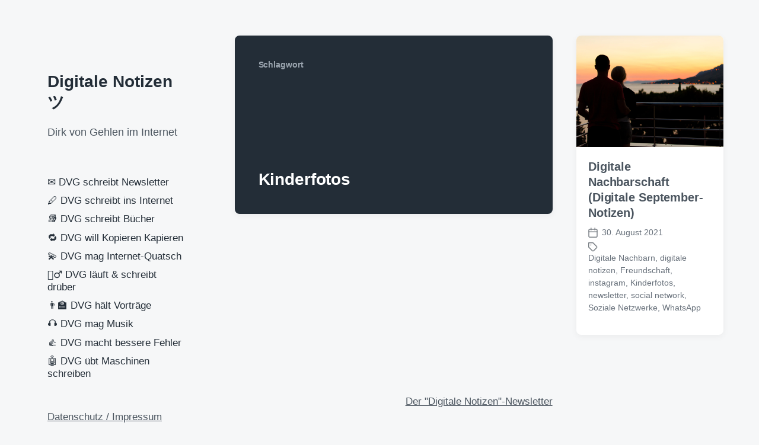

--- FILE ---
content_type: text/html;charset=UTF-8
request_url: https://www.dirkvongehlen.de/Tag/kinderfotos/
body_size: 12233
content:
<!DOCTYPE html>


<html class="no-js" lang="de">

	<head>

		<meta http-equiv="content-type" content="text/html" charset="UTF-8" />
		<meta name="viewport" content="width=device-width, initial-scale=1.0" >

		<link rel="profile" href="http://gmpg.org/xfn/11">

		<title>Kinderfotos &#8211; Digitale Notizen ツ</title>
<meta name='robots' content='max-image-preview:large' />
<link rel="alternate" type="application/rss+xml" title="Digitale Notizen ツ &raquo; Feed" href="https://www.dirkvongehlen.de/feed/" />
<link rel="alternate" type="application/rss+xml" title="Digitale Notizen ツ &raquo; Kommentar-Feed" href="https://www.dirkvongehlen.de/comments/feed/" />
<link rel="alternate" type="application/rss+xml" title="Digitale Notizen ツ &raquo; Kinderfotos Schlagwort-Feed" href="https://www.dirkvongehlen.de/Tag/kinderfotos/feed/" />
<style id='wp-img-auto-sizes-contain-inline-css' type='text/css'>
img:is([sizes=auto i],[sizes^="auto," i]){contain-intrinsic-size:3000px 1500px}
/*# sourceURL=wp-img-auto-sizes-contain-inline-css */
</style>
<style id='wp-emoji-styles-inline-css' type='text/css'>

	img.wp-smiley, img.emoji {
		display: inline !important;
		border: none !important;
		box-shadow: none !important;
		height: 1em !important;
		width: 1em !important;
		margin: 0 0.07em !important;
		vertical-align: -0.1em !important;
		background: none !important;
		padding: 0 !important;
	}
/*# sourceURL=wp-emoji-styles-inline-css */
</style>
<style id='wp-block-library-inline-css' type='text/css'>
:root{--wp-block-synced-color:#7a00df;--wp-block-synced-color--rgb:122,0,223;--wp-bound-block-color:var(--wp-block-synced-color);--wp-editor-canvas-background:#ddd;--wp-admin-theme-color:#007cba;--wp-admin-theme-color--rgb:0,124,186;--wp-admin-theme-color-darker-10:#006ba1;--wp-admin-theme-color-darker-10--rgb:0,107,160.5;--wp-admin-theme-color-darker-20:#005a87;--wp-admin-theme-color-darker-20--rgb:0,90,135;--wp-admin-border-width-focus:2px}@media (min-resolution:192dpi){:root{--wp-admin-border-width-focus:1.5px}}.wp-element-button{cursor:pointer}:root .has-very-light-gray-background-color{background-color:#eee}:root .has-very-dark-gray-background-color{background-color:#313131}:root .has-very-light-gray-color{color:#eee}:root .has-very-dark-gray-color{color:#313131}:root .has-vivid-green-cyan-to-vivid-cyan-blue-gradient-background{background:linear-gradient(135deg,#00d084,#0693e3)}:root .has-purple-crush-gradient-background{background:linear-gradient(135deg,#34e2e4,#4721fb 50%,#ab1dfe)}:root .has-hazy-dawn-gradient-background{background:linear-gradient(135deg,#faaca8,#dad0ec)}:root .has-subdued-olive-gradient-background{background:linear-gradient(135deg,#fafae1,#67a671)}:root .has-atomic-cream-gradient-background{background:linear-gradient(135deg,#fdd79a,#004a59)}:root .has-nightshade-gradient-background{background:linear-gradient(135deg,#330968,#31cdcf)}:root .has-midnight-gradient-background{background:linear-gradient(135deg,#020381,#2874fc)}:root{--wp--preset--font-size--normal:16px;--wp--preset--font-size--huge:42px}.has-regular-font-size{font-size:1em}.has-larger-font-size{font-size:2.625em}.has-normal-font-size{font-size:var(--wp--preset--font-size--normal)}.has-huge-font-size{font-size:var(--wp--preset--font-size--huge)}.has-text-align-center{text-align:center}.has-text-align-left{text-align:left}.has-text-align-right{text-align:right}.has-fit-text{white-space:nowrap!important}#end-resizable-editor-section{display:none}.aligncenter{clear:both}.items-justified-left{justify-content:flex-start}.items-justified-center{justify-content:center}.items-justified-right{justify-content:flex-end}.items-justified-space-between{justify-content:space-between}.screen-reader-text{border:0;clip-path:inset(50%);height:1px;margin:-1px;overflow:hidden;padding:0;position:absolute;width:1px;word-wrap:normal!important}.screen-reader-text:focus{background-color:#ddd;clip-path:none;color:#444;display:block;font-size:1em;height:auto;left:5px;line-height:normal;padding:15px 23px 14px;text-decoration:none;top:5px;width:auto;z-index:100000}html :where(.has-border-color){border-style:solid}html :where([style*=border-top-color]){border-top-style:solid}html :where([style*=border-right-color]){border-right-style:solid}html :where([style*=border-bottom-color]){border-bottom-style:solid}html :where([style*=border-left-color]){border-left-style:solid}html :where([style*=border-width]){border-style:solid}html :where([style*=border-top-width]){border-top-style:solid}html :where([style*=border-right-width]){border-right-style:solid}html :where([style*=border-bottom-width]){border-bottom-style:solid}html :where([style*=border-left-width]){border-left-style:solid}html :where(img[class*=wp-image-]){height:auto;max-width:100%}:where(figure){margin:0 0 1em}html :where(.is-position-sticky){--wp-admin--admin-bar--position-offset:var(--wp-admin--admin-bar--height,0px)}@media screen and (max-width:600px){html :where(.is-position-sticky){--wp-admin--admin-bar--position-offset:0px}}

/*# sourceURL=wp-block-library-inline-css */
</style><style id='wp-block-paragraph-inline-css' type='text/css'>
.is-small-text{font-size:.875em}.is-regular-text{font-size:1em}.is-large-text{font-size:2.25em}.is-larger-text{font-size:3em}.has-drop-cap:not(:focus):first-letter{float:left;font-size:8.4em;font-style:normal;font-weight:100;line-height:.68;margin:.05em .1em 0 0;text-transform:uppercase}body.rtl .has-drop-cap:not(:focus):first-letter{float:none;margin-left:.1em}p.has-drop-cap.has-background{overflow:hidden}:root :where(p.has-background){padding:1.25em 2.375em}:where(p.has-text-color:not(.has-link-color)) a{color:inherit}p.has-text-align-left[style*="writing-mode:vertical-lr"],p.has-text-align-right[style*="writing-mode:vertical-rl"]{rotate:180deg}
/*# sourceURL=https://www.dirkvongehlen.de/wp-includes/blocks/paragraph/style.min.css */
</style>
<style id='global-styles-inline-css' type='text/css'>
:root{--wp--preset--aspect-ratio--square: 1;--wp--preset--aspect-ratio--4-3: 4/3;--wp--preset--aspect-ratio--3-4: 3/4;--wp--preset--aspect-ratio--3-2: 3/2;--wp--preset--aspect-ratio--2-3: 2/3;--wp--preset--aspect-ratio--16-9: 16/9;--wp--preset--aspect-ratio--9-16: 9/16;--wp--preset--color--black: #232D37;--wp--preset--color--cyan-bluish-gray: #abb8c3;--wp--preset--color--white: #FFF;--wp--preset--color--pale-pink: #f78da7;--wp--preset--color--vivid-red: #cf2e2e;--wp--preset--color--luminous-vivid-orange: #ff6900;--wp--preset--color--luminous-vivid-amber: #fcb900;--wp--preset--color--light-green-cyan: #7bdcb5;--wp--preset--color--vivid-green-cyan: #00d084;--wp--preset--color--pale-cyan-blue: #8ed1fc;--wp--preset--color--vivid-cyan-blue: #0693e3;--wp--preset--color--vivid-purple: #9b51e0;--wp--preset--color--darkest-gray: #4B555F;--wp--preset--color--darker-gray: #69737D;--wp--preset--color--gray: #9BA5AF;--wp--preset--color--light-gray: #DCDFE2;--wp--preset--color--lightest-gray: #E6E9EC;--wp--preset--gradient--vivid-cyan-blue-to-vivid-purple: linear-gradient(135deg,rgb(6,147,227) 0%,rgb(155,81,224) 100%);--wp--preset--gradient--light-green-cyan-to-vivid-green-cyan: linear-gradient(135deg,rgb(122,220,180) 0%,rgb(0,208,130) 100%);--wp--preset--gradient--luminous-vivid-amber-to-luminous-vivid-orange: linear-gradient(135deg,rgb(252,185,0) 0%,rgb(255,105,0) 100%);--wp--preset--gradient--luminous-vivid-orange-to-vivid-red: linear-gradient(135deg,rgb(255,105,0) 0%,rgb(207,46,46) 100%);--wp--preset--gradient--very-light-gray-to-cyan-bluish-gray: linear-gradient(135deg,rgb(238,238,238) 0%,rgb(169,184,195) 100%);--wp--preset--gradient--cool-to-warm-spectrum: linear-gradient(135deg,rgb(74,234,220) 0%,rgb(151,120,209) 20%,rgb(207,42,186) 40%,rgb(238,44,130) 60%,rgb(251,105,98) 80%,rgb(254,248,76) 100%);--wp--preset--gradient--blush-light-purple: linear-gradient(135deg,rgb(255,206,236) 0%,rgb(152,150,240) 100%);--wp--preset--gradient--blush-bordeaux: linear-gradient(135deg,rgb(254,205,165) 0%,rgb(254,45,45) 50%,rgb(107,0,62) 100%);--wp--preset--gradient--luminous-dusk: linear-gradient(135deg,rgb(255,203,112) 0%,rgb(199,81,192) 50%,rgb(65,88,208) 100%);--wp--preset--gradient--pale-ocean: linear-gradient(135deg,rgb(255,245,203) 0%,rgb(182,227,212) 50%,rgb(51,167,181) 100%);--wp--preset--gradient--electric-grass: linear-gradient(135deg,rgb(202,248,128) 0%,rgb(113,206,126) 100%);--wp--preset--gradient--midnight: linear-gradient(135deg,rgb(2,3,129) 0%,rgb(40,116,252) 100%);--wp--preset--font-size--small: 16px;--wp--preset--font-size--medium: 20px;--wp--preset--font-size--large: 24px;--wp--preset--font-size--x-large: 42px;--wp--preset--font-size--normal: 19px;--wp--preset--font-size--larger: 32px;--wp--preset--spacing--20: 0.44rem;--wp--preset--spacing--30: 0.67rem;--wp--preset--spacing--40: 1rem;--wp--preset--spacing--50: 1.5rem;--wp--preset--spacing--60: 2.25rem;--wp--preset--spacing--70: 3.38rem;--wp--preset--spacing--80: 5.06rem;--wp--preset--shadow--natural: 6px 6px 9px rgba(0, 0, 0, 0.2);--wp--preset--shadow--deep: 12px 12px 50px rgba(0, 0, 0, 0.4);--wp--preset--shadow--sharp: 6px 6px 0px rgba(0, 0, 0, 0.2);--wp--preset--shadow--outlined: 6px 6px 0px -3px rgb(255, 255, 255), 6px 6px rgb(0, 0, 0);--wp--preset--shadow--crisp: 6px 6px 0px rgb(0, 0, 0);}:where(.is-layout-flex){gap: 0.5em;}:where(.is-layout-grid){gap: 0.5em;}body .is-layout-flex{display: flex;}.is-layout-flex{flex-wrap: wrap;align-items: center;}.is-layout-flex > :is(*, div){margin: 0;}body .is-layout-grid{display: grid;}.is-layout-grid > :is(*, div){margin: 0;}:where(.wp-block-columns.is-layout-flex){gap: 2em;}:where(.wp-block-columns.is-layout-grid){gap: 2em;}:where(.wp-block-post-template.is-layout-flex){gap: 1.25em;}:where(.wp-block-post-template.is-layout-grid){gap: 1.25em;}.has-black-color{color: var(--wp--preset--color--black) !important;}.has-cyan-bluish-gray-color{color: var(--wp--preset--color--cyan-bluish-gray) !important;}.has-white-color{color: var(--wp--preset--color--white) !important;}.has-pale-pink-color{color: var(--wp--preset--color--pale-pink) !important;}.has-vivid-red-color{color: var(--wp--preset--color--vivid-red) !important;}.has-luminous-vivid-orange-color{color: var(--wp--preset--color--luminous-vivid-orange) !important;}.has-luminous-vivid-amber-color{color: var(--wp--preset--color--luminous-vivid-amber) !important;}.has-light-green-cyan-color{color: var(--wp--preset--color--light-green-cyan) !important;}.has-vivid-green-cyan-color{color: var(--wp--preset--color--vivid-green-cyan) !important;}.has-pale-cyan-blue-color{color: var(--wp--preset--color--pale-cyan-blue) !important;}.has-vivid-cyan-blue-color{color: var(--wp--preset--color--vivid-cyan-blue) !important;}.has-vivid-purple-color{color: var(--wp--preset--color--vivid-purple) !important;}.has-black-background-color{background-color: var(--wp--preset--color--black) !important;}.has-cyan-bluish-gray-background-color{background-color: var(--wp--preset--color--cyan-bluish-gray) !important;}.has-white-background-color{background-color: var(--wp--preset--color--white) !important;}.has-pale-pink-background-color{background-color: var(--wp--preset--color--pale-pink) !important;}.has-vivid-red-background-color{background-color: var(--wp--preset--color--vivid-red) !important;}.has-luminous-vivid-orange-background-color{background-color: var(--wp--preset--color--luminous-vivid-orange) !important;}.has-luminous-vivid-amber-background-color{background-color: var(--wp--preset--color--luminous-vivid-amber) !important;}.has-light-green-cyan-background-color{background-color: var(--wp--preset--color--light-green-cyan) !important;}.has-vivid-green-cyan-background-color{background-color: var(--wp--preset--color--vivid-green-cyan) !important;}.has-pale-cyan-blue-background-color{background-color: var(--wp--preset--color--pale-cyan-blue) !important;}.has-vivid-cyan-blue-background-color{background-color: var(--wp--preset--color--vivid-cyan-blue) !important;}.has-vivid-purple-background-color{background-color: var(--wp--preset--color--vivid-purple) !important;}.has-black-border-color{border-color: var(--wp--preset--color--black) !important;}.has-cyan-bluish-gray-border-color{border-color: var(--wp--preset--color--cyan-bluish-gray) !important;}.has-white-border-color{border-color: var(--wp--preset--color--white) !important;}.has-pale-pink-border-color{border-color: var(--wp--preset--color--pale-pink) !important;}.has-vivid-red-border-color{border-color: var(--wp--preset--color--vivid-red) !important;}.has-luminous-vivid-orange-border-color{border-color: var(--wp--preset--color--luminous-vivid-orange) !important;}.has-luminous-vivid-amber-border-color{border-color: var(--wp--preset--color--luminous-vivid-amber) !important;}.has-light-green-cyan-border-color{border-color: var(--wp--preset--color--light-green-cyan) !important;}.has-vivid-green-cyan-border-color{border-color: var(--wp--preset--color--vivid-green-cyan) !important;}.has-pale-cyan-blue-border-color{border-color: var(--wp--preset--color--pale-cyan-blue) !important;}.has-vivid-cyan-blue-border-color{border-color: var(--wp--preset--color--vivid-cyan-blue) !important;}.has-vivid-purple-border-color{border-color: var(--wp--preset--color--vivid-purple) !important;}.has-vivid-cyan-blue-to-vivid-purple-gradient-background{background: var(--wp--preset--gradient--vivid-cyan-blue-to-vivid-purple) !important;}.has-light-green-cyan-to-vivid-green-cyan-gradient-background{background: var(--wp--preset--gradient--light-green-cyan-to-vivid-green-cyan) !important;}.has-luminous-vivid-amber-to-luminous-vivid-orange-gradient-background{background: var(--wp--preset--gradient--luminous-vivid-amber-to-luminous-vivid-orange) !important;}.has-luminous-vivid-orange-to-vivid-red-gradient-background{background: var(--wp--preset--gradient--luminous-vivid-orange-to-vivid-red) !important;}.has-very-light-gray-to-cyan-bluish-gray-gradient-background{background: var(--wp--preset--gradient--very-light-gray-to-cyan-bluish-gray) !important;}.has-cool-to-warm-spectrum-gradient-background{background: var(--wp--preset--gradient--cool-to-warm-spectrum) !important;}.has-blush-light-purple-gradient-background{background: var(--wp--preset--gradient--blush-light-purple) !important;}.has-blush-bordeaux-gradient-background{background: var(--wp--preset--gradient--blush-bordeaux) !important;}.has-luminous-dusk-gradient-background{background: var(--wp--preset--gradient--luminous-dusk) !important;}.has-pale-ocean-gradient-background{background: var(--wp--preset--gradient--pale-ocean) !important;}.has-electric-grass-gradient-background{background: var(--wp--preset--gradient--electric-grass) !important;}.has-midnight-gradient-background{background: var(--wp--preset--gradient--midnight) !important;}.has-small-font-size{font-size: var(--wp--preset--font-size--small) !important;}.has-medium-font-size{font-size: var(--wp--preset--font-size--medium) !important;}.has-large-font-size{font-size: var(--wp--preset--font-size--large) !important;}.has-x-large-font-size{font-size: var(--wp--preset--font-size--x-large) !important;}
/*# sourceURL=global-styles-inline-css */
</style>

<style id='classic-theme-styles-inline-css' type='text/css'>
/*! This file is auto-generated */
.wp-block-button__link{color:#fff;background-color:#32373c;border-radius:9999px;box-shadow:none;text-decoration:none;padding:calc(.667em + 2px) calc(1.333em + 2px);font-size:1.125em}.wp-block-file__button{background:#32373c;color:#fff;text-decoration:none}
/*# sourceURL=/wp-includes/css/classic-themes.min.css */
</style>
<link rel='stylesheet' id='gosign-gallery-box-slick-slider-css-css' href='https://www.dirkvongehlen.de/wp-content/plugins/gosign-gallery-box-block/assets/vendor/slick/css/slick.min.css?ver=f1bdf23a5342b2ba91f1c88057a0825b' type='text/css' media='all' />
<link rel='stylesheet' id='gosign-gallery-box-slick-slider-css-theme-css' href='https://www.dirkvongehlen.de/wp-content/plugins/gosign-gallery-box-block/assets/vendor/slick/css/slick-theme.min.css?ver=f1bdf23a5342b2ba91f1c88057a0825b' type='text/css' media='all' />
<link rel='stylesheet' id='gosign-gallery-box-fancybox-css-css' href='https://www.dirkvongehlen.de/wp-content/plugins/gosign-gallery-box-block/assets/vendor/fancybox/dist/jquery.fancybox.min.css?ver=f1bdf23a5342b2ba91f1c88057a0825b' type='text/css' media='all' />
<link rel='stylesheet' id='gosign-gallery-box-block-frontend-css-css' href='https://www.dirkvongehlen.de/wp-content/plugins/gosign-gallery-box-block/blocks/style.min.css?ver=1764485285' type='text/css' media='all' />
<link rel='stylesheet' id='koji-style-css' href='https://www.dirkvongehlen.de/wp-content/themes/koji/style.css?ver=2.1' type='text/css' media='all' />
<script type="text/javascript" src="https://www.dirkvongehlen.de/wp-includes/js/jquery/jquery.min.js?ver=3.7.1" id="jquery-core-js"></script>
<script type="text/javascript" src="https://www.dirkvongehlen.de/wp-includes/js/jquery/jquery-migrate.min.js?ver=3.4.1" id="jquery-migrate-js"></script>
<script type="text/javascript" src="https://www.dirkvongehlen.de/wp-content/plugins/gosign-gallery-box-block/assets/vendor/slick/js/slick.min.js?ver=f1bdf23a5342b2ba91f1c88057a0825b" id="gosign-gallery-box-slick-slider-js"></script>
<script type="text/javascript" src="https://www.dirkvongehlen.de/wp-content/plugins/gosign-gallery-box-block/assets/vendor/fancybox/dist/jquery.fancybox.min.js?ver=f1bdf23a5342b2ba91f1c88057a0825b" id="gosign-gallery-box-fancybox-js-js"></script>
<script type="text/javascript" src="https://www.dirkvongehlen.de/wp-content/plugins/gosign-gallery-box-block/assets/js/script.min.js?ver=f1bdf23a5342b2ba91f1c88057a0825b" id="gosign-gallery-box-block-backend-js-js"></script>
<link rel="https://api.w.org/" href="https://www.dirkvongehlen.de/wp-json/" /><link rel="alternate" title="JSON" type="application/json" href="https://www.dirkvongehlen.de/wp-json/wp/v2/tags/2582" /><link rel="EditURI" type="application/rsd+xml" title="RSD" href="https://www.dirkvongehlen.de/xmlrpc.php?rsd" />

		<script>document.documentElement.className = document.documentElement.className.replace( 'no-js', 'js' );</script>
		<script>// Mastodon embed timeline

// Account settings
document.addEventListener("DOMContentLoaded", () => {
	let mapi = new MastodonApi({
		container_id: 'mt-timeline',
		container_body_id: 'mt-body',
		instance_uri: 'https://social.tchncs.de',
		user_id: '108203430535142756',
		profile_name: '@dvg',
		toots_limit: 10,
		hide_reblog: false,
		hide_replies: true,    
		btn_see_more: 'Mehr dann auf @dvg@social.tchncs.de'
	});
});

let MastodonApi = function (params_) {

	// Endpoint access settings
	this.INSTANCE_URI = params_.instance_uri;
	this.USER_ID = params_.user_id;
	this.PROFILE_NAME = params_.profile_name;
	this.TOOTS_LIMIT = params_.toots_limit || 20;
	this.HIDE_REBLOG = typeof params_.hide_reblog !== 'undefined' ? params_.hide_reblog : false;
	this.HIDE_REPLIES = typeof params_.hide_replies !== 'undefined' ? params_.hide_replies : false;  
	this.BTN_SEE_MORE = params_.btn_see_more || 'See more'

	// Target selectors
	this.mtIdContainer = document.getElementById(params_.container_id);
	this.mtBodyContainer = document.getElementById(params_.container_body_id);

	// Get the toots
	this.getToots();

	// Toot interactions
	this.mtIdContainer.addEventListener('click', function (event) {
		let urlToot = event.target.closest('.mt-toot').dataset.location;
		// Open Toot in new page avoiding any other natural link
		if (event.target.localName != 'a' && event.target.localName != 'span' && urlToot) {
			window.open(urlToot, '_blank');
		}
	});

}

// Listing toots function
MastodonApi.prototype.getToots = function () {
	let mapi = this;

	// Get request
	fetch(this.INSTANCE_URI + '/api/v1/accounts/' + this.USER_ID + '/statuses?limit=' + this.TOOTS_LIMIT, {
		method: 'get',
	})
		.then(response => response.json())
		.then(jsonData => {
			// console.log('jsonData: ', jsonData);

			// Clear the loading message
			this.mtBodyContainer.innerHTML = '';

			// Add toots
			for (let i in jsonData) {
        // List only public toots
				if (jsonData[i].visibility == 'public') {
					if(mapi.HIDE_REBLOG && jsonData[i].reblog || mapi.HIDE_REPLIES && jsonData[i].in_reply_to_id){
						// Nothing here (Don't append boosts and/or replies toots)
					}else{
						appendToot.call(mapi, jsonData[i]);
					}
				}
			}

			// Add target="_blank" to all hashtags
			let allHashtags = document.querySelectorAll("#mt-timeline .hashtag");
			for (let j = 0; j < allHashtags.length; j++) {
				allHashtags[j].target = "_blank";
				allHashtags[j].rel = "tag noopener noreferrer";
			}

			// Insert button to visit account page, after last toot
			this.mtBodyContainer.insertAdjacentHTML('beforeend', '<div class="mt-seeMore"><a href="' + mapi.INSTANCE_URI + '/' + mapi.PROFILE_NAME + '" class="btn" target="_blank" rel="noopener noreferrer">' + mapi.BTN_SEE_MORE + '</a></div>');
		})
		.catch(err => {
			this.mtBodyContainer.innerHTML = '<div class="d-flex h-100"><div class="w-100 my-auto text-center">✖️<br />Request Failed:<br />' + err + '</div></div>';
		});

	// Inner function to add each toot content in container
	let appendToot = function (status_) {
		let avatar, user, content, url, date;

		if (status_.reblog) {
			// BOOSTED toot
			// Toot url
			url = status_.reblog.url;

			// Boosted avatar
			avatar =
				'<a href="' + status_.reblog.account.url + '" class="mt-avatar mt-avatar-boosted" style="background-image:url(' + status_.reblog.account.avatar + ');" rel="noopener noreferrer" target="_blank">'
				+ '<div class="mt-avatar mt-avatar-booster" style="background-image:url(' + status_.account.avatar + ');">'
				+ '</div>'
				+ '<span class="visually-hidden">'
				+ status_.account.username + ' avatar'
				+ '</span>'
				+ '</a>';

			// User name and url
			user =
				'<div class="mt-user">'
				+ '<a href="' + status_.reblog.account.url + '" rel="noopener noreferrer" target="_blank">'
				+ status_.reblog.account.username + '<span class="visually-hidden"> post</span>'
				+ '</a>'
				+ '</div>';

			// Date
			date = this.formatDate(status_.reblog.created_at);
		} else {
			// STANDARD toot
			// Toot url
			url = status_.url;

			// Avatar
			avatar =
				'<a href="' + status_.account.url + '" class="mt-avatar" style="background-image:url(' + status_.account.avatar + ');" rel="noopener noreferrer" target="_blank">'
				+ '<span class="visually-hidden">'
				+ status_.account.username + ' avatar'
				+ '</span>'
				+ '</a>';

			// User name and url
			user =
				'<div class="mt-user">'
				+ '<a href="' + status_.account.url + '" rel="noopener noreferrer" target="_blank">'
				+ status_.account.username + '<span class="visually-hidden"> post</span>'
				+ '</a>'
				+ '</div>';

			// Date
			date = this.formatDate(status_.created_at);
		}

		// Main content
		if (status_.spoiler_text != '') {
			content =
				'<div class="toot-text">'
				+ status_.spoiler_text
				+ ' [Show more...]'
				+ '</div>';
		} else if (status_.reblog && status_.reblog.content != '') {
			content =
				'<div class="toot-text">'
				+ status_.reblog.content
				+ '</div>';
		} else {
			content =
				'<div class="toot-text">'
				+ status_.content
				+ '</div>';
		}

		// Media attachments
		let media = '';
		if (status_.media_attachments.length > 0) {
			for (let picid in status_.media_attachments) {
				media = this.replaceMedias(status_.media_attachments[picid], status_.sensitive);
			}
		}
		if (status_.reblog && status_.reblog.media_attachments.length > 0) {
			for (let picid in status_.reblog.media_attachments) {
				media = this.replaceMedias(status_.reblog.media_attachments[picid], status_.sensitive);
			}
		}

		// Poll
		let poll = '';
		let pollOption = '';
		if (status_.poll) {
			for (let i in status_.poll.options) {
				pollOption +=
					'<li>'
					+ status_.poll.options[i].title
					+ '</li>';
			}
			poll =
				'<div class="toot-poll">'
				+ '<ul>'
				+ pollOption
				+ '</ul>'
				+ '</div>';
		}

		// Date
		let timestamp =
			'<div class="toot-date">'
			+ '<a href="' + url + '" rel="noopener noreferrer" tabindex="-1" target="_blank">'
			+ date
			+ '</a>'
			+ '</div>';

		// Add all to main toot container
		let toot =
			'<div class="mt-toot border-bottom" data-location="' + url + '">'
			+ avatar
			+ user
			+ content
			+ media
			+ poll
			+ timestamp
			+ '</div>';

		this.mtBodyContainer.insertAdjacentHTML('beforeend', toot);
	};

};

// Place media
MastodonApi.prototype.replaceMedias = function (media_, spoiler_) {
	let spoiler = spoiler_ || false;
	let pic =
		'<div class="toot-media ' + (spoiler ? 'toot-media-spoiler' : '') + ' img-ratio14_7 loading-spinner">'
		+ '<img onload="removeSpinner(this)" onerror="removeSpinner(this)" src="' + media_.preview_url + '" alt="" loading="lazy" />'
		+ '</div>';

	return pic;
};

// Format date
MastodonApi.prototype.formatDate = function (date_) {
	const monthNames = ["Jan", "Feb", "Mar", "Apr", "May", "Jun",
		"Jul", "Aug", "Sep", "Oct", "Nov", "Dec"
	];

	let date = new Date(date_);

	let displayDate = monthNames[date.getMonth()]
		+ " " + date.getDate()
		+ ", " + date.getFullYear();

	return displayDate;
};

// Loading spinner
function removeSpinner(element) {
	const spinnerCSS = 'loading-spinner';
	// Find closest parent container (1st, 2nd or 3rd level)
	let spinnerContainer = element.closest('.' + spinnerCSS);
	if (spinnerContainer) {
		spinnerContainer.classList.remove(spinnerCSS);
	}
}
</script><link rel="icon" href="https://www.dirkvongehlen.de/wp-content/cropped-DVG1-32x32.png" sizes="32x32" />
<link rel="icon" href="https://www.dirkvongehlen.de/wp-content/cropped-DVG1-192x192.png" sizes="192x192" />
<link rel="apple-touch-icon" href="https://www.dirkvongehlen.de/wp-content/cropped-DVG1-180x180.png" />
<meta name="msapplication-TileImage" content="https://www.dirkvongehlen.de/wp-content/cropped-DVG1-270x270.png" />
		<style type="text/css" id="wp-custom-css">
			* Mastodon embed timeline */

/* Main container */
.mt-timeline {
  height: calc(100% - 4rem);
  padding: 2rem 3rem;
  position: relative;
  /* background: lightgray; */
}

.mt-timeline a:link,
.mt-timeline a:active,
.mt-timeline a {
  text-decoration: none;
  color: darkblue;
}

.mt-body {
	height: 100%;
	overflow-y: auto;
  white-space: pre-wrap;
  word-wrap: break-word;
}

.mt-body .invisible {
  display: none;
}

/* Toot container */
.mt-toot {
  margin: 0 0.5rem 0 0;
  padding: 1rem 0 2rem 65px;
  position: relative;
  min-height: 60px;
  background-color: transparent;
  border-bottom: 1px solid #dee2e6;
}
.mt-toot:hover {
  cursor: pointer;
  background-color: rgba(124, 124, 124, 0.2);
}
.mt-toot p:last-child {
  margin-bottom: 0;
}

/* User icon */
.mt-user {
  display: table;
  font-weight: 600;
}
.mt-avatar {
  position: absolute;
  top: 20px;
  left: 5px;
  width: 50px;
  height: 50px;
  background-color: transparent;
  background-repeat: no-repeat;
  background-position: 50% 50%;
  background-size: contain;
  background-color: #fff;
  border-radius: 5px;
}
.mt-avatar-boosted {
  width: 40px;
  height: 40px;
}
.mt-avatar-booster {
  width: 25px;
  height: 25px;
  top: 25px;
  left: 25px;
}

/* Message */
.toot-text {
  margin-bottom: 0.25rem;
}
.toot-text .ellipsis::after{
  content:'...';
}
.mt-error {
  color: darkred;
  background: lightpink;
  margin: 5px;
  padding: 10px;
}

/* Poll */
.toot-poll {
  margin-bottom: 0.25rem;
}
.toot-poll ul{
  list-style: none;
  padding: 0;
  margin: 0;
}
.toot-poll ul li:not(:last-child){
  margin-bottom: 0.25rem;
}
.toot-poll ul li:before {
  content: "◯";
  padding-right: 0.5rem;
}

/* Medias */
.toot-media {
  overflow: hidden;
  margin-bottom: 0.25rem;
}
.toot-media-preview {
  position: relative;
  margin-top: 0.25rem;
  height: auto;
  text-align: center;
  width: 100%;
}
.toot-media-spoiler > img {
  filter: blur(2rem);
}
.toot-media-preview a {
  display: block;
  position: absolute;
  top: 0;
  right: 0;
  bottom: 0;
  left: 0;
}
.img-ratio14_7 {
position: relative;
padding-top: 48.95%; /* 14:7 */
width: 100%;
}
.img-ratio14_7 > img {
width: 100%;
height: auto;
position: absolute;
top: 50%;
left: 50%;
transform: translate(-50%, -50%);
text-align: center;
}  

/* Date */
.toot-date {
  font-size: 0.75rem;
  opacity: 0.5;
}

/* Loading-spinner */
.loading-spinner {
	height: 100%;
    background-image: url("data:image/svg+xml;charset=utf8,%3Csvg xmlns:svg='http://www.w3.org/2000/svg' xmlns='http://www.w3.org/2000/svg' xmlns:xlink='http://www.w3.org/1999/xlink' version='1.0' viewBox='0 0 128 128' %3E%3Cg%3E%3Cpath d='M64 128A64 64 0 0 1 18.34 19.16L21.16 22a60 60 0 1 0 52.8-17.17l.62-3.95A64 64 0 0 1 64 128z' fill='%23404040'/%3E%3CanimateTransform attributeName='transform' type='rotate' from='0 64 64' to='360 64 64' dur='1000ms' repeatCount='indefinite'%3E%3C/animateTransform%3E%3C/g%3E%3C/svg%3E");
    background-repeat: no-repeat;
    background-position: center center;
    background-color: transparent;
    background-size: min(2.5rem, calc(100% - 0.5rem));
}

/* See more btn */
.mt-seeMore{
	margin: 2rem auto;
	padding: 0 2rem;
	text-align: center;
}

/* Hidden element */ 
.visually-hidden {
	position: absolute !important;
	width: 1px !important;
	height: 1px !important;
	padding: 0 !important;
	margin: -1px !important;
	overflow: hidden !important;
	clip: rect(0, 0, 0, 0) !important;
	white-space: nowrap !important;
	border: 0 !important;
}		</style>
		
	</head>

	<body class="archive tag tag-kinderfotos tag-2582 wp-theme-koji pagination-type-button">

		
		<div id="site-wrapper">

			<header id="site-header" role="banner">

				<a class="skip-link" href="#site-content">Zum Inhalt springen</a>
				<a class="skip-link" href="#main-menu">Zum Hauptmenü springen</a>

				<div class="header-top section-inner">

					
						<p class="site-title"><a href="https://www.dirkvongehlen.de/">Digitale Notizen ツ</a></p>

					
					<button type="button" aria-pressed="false" class="toggle nav-toggle" data-toggle-target=".mobile-menu-wrapper" data-toggle-scroll-lock="true" data-toggle-attribute="">
						<label>
							<span class="show">Menü</span>
							<span class="hide">Schließen</span>
						</label>
						<div class="bars">
							<div class="bar"></div>
							<div class="bar"></div>
							<div class="bar"></div>
						</div><!-- .bars -->
					</button><!-- .nav-toggle -->

				</div><!-- .header-top -->

				<div class="header-inner section-inner">

					<div class="header-inner-top">

						
							<p class="site-description">Dirk von Gehlen im Internet</p>

						
						<ul class="site-nav reset-list-style" id="main-menu" role="navigation">
							<li id="menu-item-28809" class="menu-item menu-item-type-post_type menu-item-object-page menu-item-28809"><a href="https://www.dirkvongehlen.de/briefing-briefing-die-seite-ueber-newsletter/">✉️ DVG schreibt Newsletter</a></li>
<li id="menu-item-28807" class="menu-item menu-item-type-post_type menu-item-object-page current_page_parent menu-item-28807"><a href="https://www.dirkvongehlen.de/blog/">🖊️ DVG schreibt ins Internet</a></li>
<li id="menu-item-28810" class="menu-item menu-item-type-post_type menu-item-object-page menu-item-28810"><a href="https://www.dirkvongehlen.de/meine-buecher/">📚 DVG schreibt Bücher</a></li>
<li id="menu-item-31535" class="menu-item menu-item-type-post_type menu-item-object-page menu-item-31535"><a href="https://www.dirkvongehlen.de/kopieren-kapieren-digitalisierung-in-50-schritten/">🔁 DVG will Kopieren Kapieren</a></li>
<li id="menu-item-28974" class="menu-item menu-item-type-post_type menu-item-object-page menu-item-28974"><a href="https://www.dirkvongehlen.de/meme_muster_digitaler_kommunikation/">💫 DVG mag Internet-Quatsch</a></li>
<li id="menu-item-28806" class="menu-item menu-item-type-post_type menu-item-object-page menu-item-28806"><a href="https://www.dirkvongehlen.de/minutenmarathon-marathon-fitness/">🏃‍♂️ DVG läuft &#038; schreibt drüber</a></li>
<li id="menu-item-28808" class="menu-item menu-item-type-post_type menu-item-object-page menu-item-28808"><a href="https://www.dirkvongehlen.de/vortrag/">👨‍🏫 DVG hält Vorträge</a></li>
<li id="menu-item-28812" class="menu-item menu-item-type-post_type menu-item-object-page menu-item-28812"><a href="https://www.dirkvongehlen.de/dvg-mag-musik/">🎧 DVG mag Musik</a></li>
<li id="menu-item-28972" class="menu-item menu-item-type-post_type menu-item-object-page menu-item-28972"><a href="https://www.dirkvongehlen.de/bessere-fehler/">👍 DVG macht bessere Fehler</a></li>
<li id="menu-item-30526" class="menu-item menu-item-type-post_type menu-item-object-post menu-item-30526"><a href="https://www.dirkvongehlen.de/ich/kuenstliche-kreativitaet-bessere-ideen-mit-ki/">🤖 DVG übt Maschinen schreiben</a></li>
						</ul>

						
							<div class="sidebar-widgets">
								<div id="block-2" class="widget widget_block"><div class="widget-content"><a rel="me" href="https://social.tchncs.de/@dvg"></a></div><div class="clear"></div></div><div id="block-5" class="widget widget_block widget_text"><div class="widget-content">
<p><a href="https://www.dirkvongehlen.de/wer/" data-type="URL" data-id="https://www.dirkvongehlen.de/wer/">Datenschutz / Impressum</a></p>
</div><div class="clear"></div></div><div id="block-7" class="widget widget_block"><div class="widget-content"><a href="https://uberblogr.de/prev/dirkvongehlen" target="_blank" title="Zurück im Ring">&lt;</a>

<a href="https://uberblogr.de/home/dirkvongehlen" target="_blank" title="Mitglied im UberBlogr Webring">Digitale Notizen ist Mitglied im UberBlogr Webring</a>

<a href="https://uberblogr.de/next/dirkvongehlen" target="_blank"title="Vor im Ring">&gt;</a></div><div class="clear"></div></div>							</div><!-- .sidebar-widgets -->

						
					</div><!-- .header-inner-top -->

					<div class="social-menu-wrapper">

						
							<ul class="social-menu reset-list-style social-icons s-icons">

								
									<li class="search-toggle-wrapper"><button type="button" aria-pressed="false" data-toggle-target=".search-overlay" data-set-focus=".search-overlay .search-field" class="toggle search-toggle"><span class="screen-reader-text">Suchfeld umschalten</span></button></li>

									<li id="menu-item-26875" class="menu-item menu-item-type-custom menu-item-object-custom menu-item-26875"><a href="http://instagram.com/dvg" title="target=&#8220;_blank&#8220;"><span class="screen-reader-text">Instagram</span></a></li>
<li id="menu-item-26880" class="menu-item menu-item-type-custom menu-item-object-custom menu-item-26880"><a href="https://www.linkedin.com/in/dirkvongehlen/"><span class="screen-reader-text">LinkedIn</span></a></li>
<li id="menu-item-28365" class="menu-item menu-item-type-custom menu-item-object-custom menu-item-28365"><a href="https://social.tchncs.de/@dvg"><span class="screen-reader-text">Mastodon</span></a></li>

							</ul><!-- .social-menu -->

						
					</div><!-- .social-menu-wrapper -->

				</div><!-- .header-inner -->

			</header><!-- #site-header -->

			<div class="mobile-menu-wrapper" aria-expanded="false">

				<div class="mobile-menu section-inner">

					<div class="mobile-menu-top">

						
							<p class="site-description">Dirk von Gehlen im Internet</p>

						
						<ul class="site-nav reset-list-style" id="mobile-menu" role="navigation">
							<li class="menu-item menu-item-type-post_type menu-item-object-page menu-item-28809"><a href="https://www.dirkvongehlen.de/briefing-briefing-die-seite-ueber-newsletter/">✉️ DVG schreibt Newsletter</a></li>
<li class="menu-item menu-item-type-post_type menu-item-object-page current_page_parent menu-item-28807"><a href="https://www.dirkvongehlen.de/blog/">🖊️ DVG schreibt ins Internet</a></li>
<li class="menu-item menu-item-type-post_type menu-item-object-page menu-item-28810"><a href="https://www.dirkvongehlen.de/meine-buecher/">📚 DVG schreibt Bücher</a></li>
<li class="menu-item menu-item-type-post_type menu-item-object-page menu-item-31535"><a href="https://www.dirkvongehlen.de/kopieren-kapieren-digitalisierung-in-50-schritten/">🔁 DVG will Kopieren Kapieren</a></li>
<li class="menu-item menu-item-type-post_type menu-item-object-page menu-item-28974"><a href="https://www.dirkvongehlen.de/meme_muster_digitaler_kommunikation/">💫 DVG mag Internet-Quatsch</a></li>
<li class="menu-item menu-item-type-post_type menu-item-object-page menu-item-28806"><a href="https://www.dirkvongehlen.de/minutenmarathon-marathon-fitness/">🏃‍♂️ DVG läuft &#038; schreibt drüber</a></li>
<li class="menu-item menu-item-type-post_type menu-item-object-page menu-item-28808"><a href="https://www.dirkvongehlen.de/vortrag/">👨‍🏫 DVG hält Vorträge</a></li>
<li class="menu-item menu-item-type-post_type menu-item-object-page menu-item-28812"><a href="https://www.dirkvongehlen.de/dvg-mag-musik/">🎧 DVG mag Musik</a></li>
<li class="menu-item menu-item-type-post_type menu-item-object-page menu-item-28972"><a href="https://www.dirkvongehlen.de/bessere-fehler/">👍 DVG macht bessere Fehler</a></li>
<li class="menu-item menu-item-type-post_type menu-item-object-post menu-item-30526"><a href="https://www.dirkvongehlen.de/ich/kuenstliche-kreativitaet-bessere-ideen-mit-ki/">🤖 DVG übt Maschinen schreiben</a></li>
						</ul>

						
							<div class="sidebar-widgets">
								<div id="block-2" class="widget widget_block"><div class="widget-content"><a rel="me" href="https://social.tchncs.de/@dvg"></a></div><div class="clear"></div></div><div id="block-5" class="widget widget_block widget_text"><div class="widget-content">
<p><a href="https://www.dirkvongehlen.de/wer/" data-type="URL" data-id="https://www.dirkvongehlen.de/wer/">Datenschutz / Impressum</a></p>
</div><div class="clear"></div></div><div id="block-7" class="widget widget_block"><div class="widget-content"><a href="https://uberblogr.de/prev/dirkvongehlen" target="_blank" title="Zurück im Ring">&lt;</a>

<a href="https://uberblogr.de/home/dirkvongehlen" target="_blank" title="Mitglied im UberBlogr Webring">Digitale Notizen ist Mitglied im UberBlogr Webring</a>

<a href="https://uberblogr.de/next/dirkvongehlen" target="_blank"title="Vor im Ring">&gt;</a></div><div class="clear"></div></div>							</div><!-- .sidebar-widgets -->

						
					</div><!-- .mobile-menu-top -->

					<div class="social-menu-wrapper">

						
							<ul class="social-menu reset-list-style social-icons s-icons mobile">

								
									<li class="search-toggle-wrapper"><button type="button" aria-pressed="false" data-toggle-target=".search-overlay" data-set-focus=".search-overlay .search-field" class="toggle search-toggle"><span class="screen-reader-text">Suchfeld umschalten</span></button></li>

									<li class="menu-item menu-item-type-custom menu-item-object-custom menu-item-26875"><a href="http://instagram.com/dvg" title="target=&#8220;_blank&#8220;"><span class="screen-reader-text">Instagram</span></a></li>
<li class="menu-item menu-item-type-custom menu-item-object-custom menu-item-26880"><a href="https://www.linkedin.com/in/dirkvongehlen/"><span class="screen-reader-text">LinkedIn</span></a></li>
<li class="menu-item menu-item-type-custom menu-item-object-custom menu-item-28365"><a href="https://social.tchncs.de/@dvg"><span class="screen-reader-text">Mastodon</span></a></li>

							</ul><!-- .social-menu -->

						
					</div><!-- .social-menu-wrapper -->

				</div><!-- .mobile-menu -->

			</div><!-- .mobile-menu-wrapper -->

			
				<div class="search-overlay cover-modal" aria-expanded="false">

					<div class="section-inner search-overlay-form-wrapper">
						
<form role="search" method="get" class="search-form" action="https://www.dirkvongehlen.de/">
	<label for="search-form-6972587fae3ee">
		<span class="screen-reader-text">Suche nach:</span>
		<img aria-hidden="true" src="https://www.dirkvongehlen.de/wp-content/themes/koji/assets/images/icons/spyglass.svg" />
	</label>
	<input type="search" id="search-form-6972587fae3ee" class="search-field" placeholder="Gib einen Suchbegriff ein" value="" name="s" />
	<button type="submit" class="search-submit screen-reader-text">Suchen</button>
</form>
					</div><!-- .section-inner -->

					<button type="button" class="toggle search-untoggle" data-toggle-target=".search-overlay" data-set-focus=".search-toggle:visible">
						<div class="search-untoggle-inner">
							<img aria-hidden="true" src="https://www.dirkvongehlen.de/wp-content/themes/koji/assets/images/icons/cross.svg" />
						</div>
						<span class="screen-reader-text">Such-Overlay verbergen</span>
					</button><!-- .search-untoggle -->

				</div><!-- .search-overlay -->

			
<main id="site-content" role="main">

	
		<header class="archive-header archive-header-mobile bg-color-black color-darker-gray">

			<div class="section-inner">

				
				<h6 class="subheading">Schlagwort</h6>

				<div class="archive-header-inner">
				
					<h3 class="archive-title color-white hanging-quotes">Kinderfotos</h3>

									
				</div><!-- .archive-header-inner -->

				
			</div><!-- .section-inner -->

		</header><!-- .archive-header -->

	
	<div class="section-inner">

		<div class="posts load-more-target" id="posts" aria-live="polite">

			<div class="grid-sizer"></div>

			
				<div class="preview archive-header archive-header-desktop">

					<div class="preview-wrapper bg-color-black color-gray">

						<div class="preview-inner">

							
				<h6 class="subheading">Schlagwort</h6>

				<div class="archive-header-inner">
				
					<h3 class="archive-title color-white hanging-quotes">Kinderfotos</h3>

									
				</div><!-- .archive-header-inner -->

				
						</div><!-- .preview-inner -->

					</div><!-- .preview -->

				</div><!-- .archive-header -->

				<article class="preview preview-post do-spot post-25019 post type-post status-publish format-standard has-post-thumbnail hentry category-netz category-politik tag-digitale-nachbarn tag-digitale-notizen tag-freundschaft tag-instagram tag-kinderfotos tag-newsletter tag-social-network tag-soziale-netzwerke tag-whatsapp has-thumbnail" id="post-25019">

	<div class="preview-wrapper">

		
			<a href="https://www.dirkvongehlen.de/netz/digitale-nachbarschaft-digitale-september-notizen/" class="preview-image">

				<img width="409" height="310" src="https://www.dirkvongehlen.de/wp-content/digitalenachbarschaft.png" class="attachment-koji_preview_image_high_resolution size-koji_preview_image_high_resolution wp-post-image" alt="" decoding="async" fetchpriority="high" srcset="https://www.dirkvongehlen.de/wp-content/digitalenachbarschaft.png 409w, https://www.dirkvongehlen.de/wp-content/digitalenachbarschaft-300x227.png 300w" sizes="(max-width: 409px) 100vw, 409px" />				
			</a>

		
		<div class="preview-inner">

			<h2 class="preview-title"><a href="https://www.dirkvongehlen.de/netz/digitale-nachbarschaft-digitale-september-notizen/">Digitale Nachbarschaft (Digitale September-Notizen)</a></h2>

			
			<div class="post-meta-wrapper post-meta-preview">

				<ul class="post-meta">

											<li class="post-date">
							<a class="meta-wrapper" href="https://www.dirkvongehlen.de/netz/digitale-nachbarschaft-digitale-september-notizen/" title="Digitale Nachbarschaft (Digitale September-Notizen)">
								<span class="screen-reader-text">Veröffentlichungsdatum</span>
								<div class="meta-icon"><img aria-hidden="true" src="https://www.dirkvongehlen.de/wp-content/themes/koji/assets/images/icons/calendar.svg" /></div>
								<span class="meta-content">30. August 2021</span>
							</a>
						</li>
											<li class="post-tags meta-wrapper">
							<div class="meta-icon"><img aria-hidden="true" src="https://www.dirkvongehlen.de/wp-content/themes/koji/assets/images/icons/tag.svg" /></div>
							<span class="screen-reader-text">Schlagwörter</span>
							<span class="meta-content"><a href="https://www.dirkvongehlen.de/Tag/digitale-nachbarn/" rel="tag">Digitale Nachbarn</a>, <a href="https://www.dirkvongehlen.de/Tag/digitale-notizen/" rel="tag">digitale notizen</a>, <a href="https://www.dirkvongehlen.de/Tag/freundschaft/" rel="tag">Freundschaft</a>, <a href="https://www.dirkvongehlen.de/Tag/instagram/" rel="tag">instagram</a>, <a href="https://www.dirkvongehlen.de/Tag/kinderfotos/" rel="tag">Kinderfotos</a>, <a href="https://www.dirkvongehlen.de/Tag/newsletter/" rel="tag">newsletter</a>, <a href="https://www.dirkvongehlen.de/Tag/social-network/" rel="tag">social network</a>, <a href="https://www.dirkvongehlen.de/Tag/soziale-netzwerke/" rel="tag">Soziale Netzwerke</a>, <a href="https://www.dirkvongehlen.de/Tag/whatsapp/" rel="tag">WhatsApp</a></span>
						</li>
						
				</ul><!-- .post-meta -->

			</div><!-- .post-meta-wrapper -->

			
		</div><!-- .preview-inner -->

	</div><!-- .preview-wrapper -->

</article>

		</div><!-- .posts -->

		
	</div><!-- .section-inner -->

</main><!-- #site-content -->

			<footer id="site-footer" role="contentinfo">

				
					<div class="footer-widgets-outer-wrapper section-inner">

						<div class="footer-widgets-wrapper">

							<div class="footer-widgets">
															</div>

							<div class="footer-widgets">
								<div id="block-6" class="widget widget_block widget_text"><div class="widget-content">
<p><a href="https://www.dirkvongehlen.de/briefing-briefing-die-seite-ueber-newsletter/">Der "Digitale Notizen"-Newsletter</a></p>
</div><div class="clear"></div></div>							</div>

							<div class="footer-widgets">
															</div>

						</div><!-- .footer-widgets-wrapper -->

					</div><!-- .footer-widgets-outer-wrapper.section-inner -->

				
				<p class="credits">
					Theme von <a href="https://andersnoren.se">Anders Norén</a>				</p><!-- .credits -->

			</footer><!-- #site-footer -->
			
			<script type="speculationrules">
{"prefetch":[{"source":"document","where":{"and":[{"href_matches":"/*"},{"not":{"href_matches":["/wp-*.php","/wp-admin/*","/wp-content/*","/wp-content/plugins/*","/wp-content/themes/koji/*","/*\\?(.+)"]}},{"not":{"selector_matches":"a[rel~=\"nofollow\"]"}},{"not":{"selector_matches":".no-prefetch, .no-prefetch a"}}]},"eagerness":"conservative"}]}
</script>
<!-- Matomo -->
<script>
  var _paq = window._paq = window._paq || [];
  /* tracker methods like "setCustomDimension" should be called before "trackPageView" */
  _paq.push(['trackPageView']);
  _paq.push(['enableLinkTracking']);
  (function() {
    var u="https://www.dirkvongehlen.de/piwik/";
    _paq.push(['setTrackerUrl', u+'piwik.php']);
    _paq.push(['setSiteId', '1']);
    var d=document, g=d.createElement('script'), s=d.getElementsByTagName('script')[0];
    g.async=true; g.src=u+'piwik.js'; s.parentNode.insertBefore(g,s);
  })();
</script>
<!-- End Matomo Code -->
<noscript><p><img referrerpolicy="no-referrer-when-downgrade" src="https://www.dirkvongehlen.de/piwik/piwik.php?idsite=1&rec=1" style="border:0;" alt="" /></p></noscript>
<script type="text/javascript" src="https://www.dirkvongehlen.de/wp-includes/js/imagesloaded.min.js?ver=5.0.0" id="imagesloaded-js"></script>
<script type="text/javascript" src="https://www.dirkvongehlen.de/wp-includes/js/masonry.min.js?ver=4.2.2" id="masonry-js"></script>
<script type="text/javascript" id="koji_construct-js-extra">
/* <![CDATA[ */
var koji_ajax_load_more = {"ajaxurl":"https://www.dirkvongehlen.de/wp-admin/admin-ajax.php"};
//# sourceURL=koji_construct-js-extra
/* ]]> */
</script>
<script type="text/javascript" src="https://www.dirkvongehlen.de/wp-content/themes/koji/assets/js/construct.js?ver=2.1" id="koji_construct-js"></script>
<script id="wp-emoji-settings" type="application/json">
{"baseUrl":"https://s.w.org/images/core/emoji/17.0.2/72x72/","ext":".png","svgUrl":"https://s.w.org/images/core/emoji/17.0.2/svg/","svgExt":".svg","source":{"concatemoji":"https://www.dirkvongehlen.de/wp-includes/js/wp-emoji-release.min.js?ver=f1bdf23a5342b2ba91f1c88057a0825b"}}
</script>
<script type="module">
/* <![CDATA[ */
/*! This file is auto-generated */
const a=JSON.parse(document.getElementById("wp-emoji-settings").textContent),o=(window._wpemojiSettings=a,"wpEmojiSettingsSupports"),s=["flag","emoji"];function i(e){try{var t={supportTests:e,timestamp:(new Date).valueOf()};sessionStorage.setItem(o,JSON.stringify(t))}catch(e){}}function c(e,t,n){e.clearRect(0,0,e.canvas.width,e.canvas.height),e.fillText(t,0,0);t=new Uint32Array(e.getImageData(0,0,e.canvas.width,e.canvas.height).data);e.clearRect(0,0,e.canvas.width,e.canvas.height),e.fillText(n,0,0);const a=new Uint32Array(e.getImageData(0,0,e.canvas.width,e.canvas.height).data);return t.every((e,t)=>e===a[t])}function p(e,t){e.clearRect(0,0,e.canvas.width,e.canvas.height),e.fillText(t,0,0);var n=e.getImageData(16,16,1,1);for(let e=0;e<n.data.length;e++)if(0!==n.data[e])return!1;return!0}function u(e,t,n,a){switch(t){case"flag":return n(e,"\ud83c\udff3\ufe0f\u200d\u26a7\ufe0f","\ud83c\udff3\ufe0f\u200b\u26a7\ufe0f")?!1:!n(e,"\ud83c\udde8\ud83c\uddf6","\ud83c\udde8\u200b\ud83c\uddf6")&&!n(e,"\ud83c\udff4\udb40\udc67\udb40\udc62\udb40\udc65\udb40\udc6e\udb40\udc67\udb40\udc7f","\ud83c\udff4\u200b\udb40\udc67\u200b\udb40\udc62\u200b\udb40\udc65\u200b\udb40\udc6e\u200b\udb40\udc67\u200b\udb40\udc7f");case"emoji":return!a(e,"\ud83e\u1fac8")}return!1}function f(e,t,n,a){let r;const o=(r="undefined"!=typeof WorkerGlobalScope&&self instanceof WorkerGlobalScope?new OffscreenCanvas(300,150):document.createElement("canvas")).getContext("2d",{willReadFrequently:!0}),s=(o.textBaseline="top",o.font="600 32px Arial",{});return e.forEach(e=>{s[e]=t(o,e,n,a)}),s}function r(e){var t=document.createElement("script");t.src=e,t.defer=!0,document.head.appendChild(t)}a.supports={everything:!0,everythingExceptFlag:!0},new Promise(t=>{let n=function(){try{var e=JSON.parse(sessionStorage.getItem(o));if("object"==typeof e&&"number"==typeof e.timestamp&&(new Date).valueOf()<e.timestamp+604800&&"object"==typeof e.supportTests)return e.supportTests}catch(e){}return null}();if(!n){if("undefined"!=typeof Worker&&"undefined"!=typeof OffscreenCanvas&&"undefined"!=typeof URL&&URL.createObjectURL&&"undefined"!=typeof Blob)try{var e="postMessage("+f.toString()+"("+[JSON.stringify(s),u.toString(),c.toString(),p.toString()].join(",")+"));",a=new Blob([e],{type:"text/javascript"});const r=new Worker(URL.createObjectURL(a),{name:"wpTestEmojiSupports"});return void(r.onmessage=e=>{i(n=e.data),r.terminate(),t(n)})}catch(e){}i(n=f(s,u,c,p))}t(n)}).then(e=>{for(const n in e)a.supports[n]=e[n],a.supports.everything=a.supports.everything&&a.supports[n],"flag"!==n&&(a.supports.everythingExceptFlag=a.supports.everythingExceptFlag&&a.supports[n]);var t;a.supports.everythingExceptFlag=a.supports.everythingExceptFlag&&!a.supports.flag,a.supports.everything||((t=a.source||{}).concatemoji?r(t.concatemoji):t.wpemoji&&t.twemoji&&(r(t.twemoji),r(t.wpemoji)))});
//# sourceURL=https://www.dirkvongehlen.de/wp-includes/js/wp-emoji-loader.min.js
/* ]]> */
</script>

		</div><!-- #site-wrapper -->

	</body>
</html>
